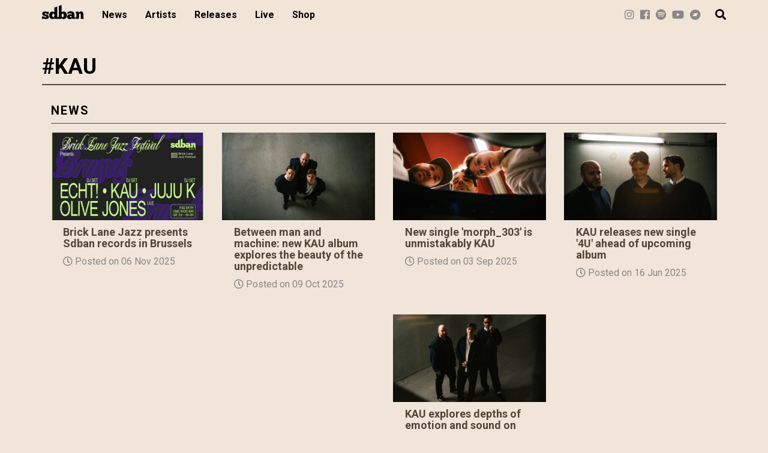

--- FILE ---
content_type: text/html; charset=utf-8
request_url: https://www.sdbanrecords.com/tags/kau
body_size: 5364
content:
<!DOCTYPE html>
<html lang="en" dir="ltr" prefix="content: http://purl.org/rss/1.0/modules/content/ dc: http://purl.org/dc/terms/ foaf: http://xmlns.com/foaf/0.1/ rdfs: http://www.w3.org/2000/01/rdf-schema# sioc: http://rdfs.org/sioc/ns# sioct: http://rdfs.org/sioc/types# skos: http://www.w3.org/2004/02/skos/core# xsd: http://www.w3.org/2001/XMLSchema#">
<head>
  <link rel="profile" href="http://www.w3.org/1999/xhtml/vocab" />
  <meta name="viewport" content="width=device-width, minimum-scale=1.0, maximum-scale=1.0, user-scalable=no">
  <meta http-equiv="Content-Type" content="text/html; charset=utf-8" />
<link rel="shortcut icon" href="https://www.sdbanrecords.com/sites/default/files/favicon.ico" type="image/vnd.microsoft.icon" />
<script type="application/ld+json">{
    "@context": "https://schema.org",
    "@graph": [
        {
            "@type": "LocalBusiness",
            "additionalType": "Organization",
            "@id": "http://www.eskimorecordings.be",
            "name": "Eskimo Recordings",
            "address": {
                "@type": "PostalAddress",
                "streetAddress": "Dendermondsesteenweg 140/A",
                "postalCode": "9000",
                "addressCountry": "Belgium"
            },
            "geo": {
                "@type": "GeoCoordinates",
                "latitude": "51.0534426",
                "longitude": "3.7439052"
            },
            "telephone": "09 218 94 44",
            "url": "http://www.eskimorecordings.be",
            "image": {
                "@type": "ImageObject",
                "representativeOfPage": "True"
            },
            "logo": {
                "@type": "ImageObject",
                "url": "https://www.sdbanrecords.com/sites/all/themes/eskimo/img/logo-sq.jpg",
                "width": "460",
                "height": "460"
            }
        }
    ]
}</script>
<meta name="description" content="Find all news, releases and info about #KAU here." />
<meta name="generator" content="Drupal 7 (https://www.drupal.org)" />
<link rel="canonical" href="https://www.sdbanrecords.com/tags/kau" />
<link rel="shortlink" href="https://www.sdbanrecords.com/taxonomy/term/97" />
<meta property="og:site_name" content="SDBAN Records" />
<meta property="og:type" content="article" />
<meta property="og:url" content="https://www.sdbanrecords.com/tags/kau" />
<meta property="og:title" content="#KAU" />
  <title>#KAU | SDBAN Records</title>
  <link type="text/css" rel="stylesheet" href="https://www.sdbanrecords.com/sites/default/files/css/css_lQaZfjVpwP_oGNqdtWCSpJT1EMqXdMiU84ekLLxQnc4.css" media="all" />
<link type="text/css" rel="stylesheet" href="https://www.sdbanrecords.com/sites/default/files/css/css_JPobExmHoM2UPKYc0PlYX1vt50leELzRYvBNRdS4pns.css" media="all" />
<link type="text/css" rel="stylesheet" href="https://www.sdbanrecords.com/sites/default/files/css/css_YmuMqUm--85MDg6GF8xFt60xnxOSYeKArfr5yk0-sVc.css" media="all" />
<link type="text/css" rel="stylesheet" href="https://www.sdbanrecords.com/sites/default/files/css/css_PGbJgHCUCBf4dg7K9Kt8aAwsApndP4GZ9RuToPy3-Fk.css" media="all" />
<link type="text/css" rel="stylesheet" href="//cdn.jsdelivr.net/bootstrap/3.3.7/css/bootstrap.min.css" media="all" />
<link type="text/css" rel="stylesheet" href="https://www.sdbanrecords.com/sites/default/files/css/css_i6GmHIbR1ZQL6Y5rQlC7A35CO-_DylZXF4N3LKGrztM.css" media="all" />
  <link rel="stylesheet" href="https://use.fontawesome.com/releases/v5.6.3/css/all.css" integrity="sha384-UHRtZLI+pbxtHCWp1t77Bi1L4ZtiqrqD80Kn4Z8NTSRyMA2Fd33n5dQ8lWUE00s/" crossorigin="anonymous">


<!-- Global site tag (gtag.js) - Google Analytics -->
<script async src="https://www.googletagmanager.com/gtag/js?id=UA-139938576-1"></script>
<script>
  window.dataLayer = window.dataLayer || [];
  function gtag(){dataLayer.push(arguments);}
  gtag('js', new Date());

  gtag('config', 'UA-139938576-1');
</script>
  <script src="https://www.sdbanrecords.com/sites/default/files/js/js_6UR8aB1w5-y_vdUUdWDWlX2QhWu_qIXlEGEV48YgV-c.js"></script>
<script src="https://www.sdbanrecords.com/sites/default/files/js/js_ieRpkqN98gdYry-ADH5Y5qf7hsa4kiLUXyQxcbETEmk.js"></script>
<script src="//cdn.jsdelivr.net/bootstrap/3.3.7/js/bootstrap.min.js"></script>
<script src="https://www.sdbanrecords.com/sites/default/files/js/js_gHk2gWJ_Qw_jU2qRiUmSl7d8oly1Cx7lQFrqcp3RXcI.js"></script>
<script src="https://www.sdbanrecords.com/sites/default/files/js/js_7dOqV_qFlGALwdimUf2glFbXbmsfbLQZnPUIJxR-gPs.js"></script>
<script src="https://www.sdbanrecords.com/sites/default/files/js/js_WFNV1CsLHIG6IYcneGmsrzitQmR5fjSox_vk47kBkxI.js"></script>
<script src="https://www.sdbanrecords.com/sites/default/files/js/js_OLgr-593LYCzF1vZ05PpqLNjLgPEsdxeuLPiASPOib8.js"></script>
<script>jQuery.extend(Drupal.settings, {"basePath":"\/","pathPrefix":"","setHasJsCookie":0,"ajaxPageState":{"theme":"sdban","theme_token":"Ic9uCpBoSBdo-9RI4FbXrmKPZhujsriAejBXgMu2rUM","jquery_version":"2.1","jquery_version_token":"esCQPAJOF7vyjhxJBGMB6ZGWh4FBn2951fIlxWNyJdQ","js":{"sites\/all\/themes\/bootstrap\/js\/bootstrap.js":1,"sites\/all\/modules\/jquery_update\/replace\/jquery\/2.2\/jquery.min.js":1,"misc\/jquery-extend-3.4.0.js":1,"misc\/jquery-html-prefilter-3.5.0-backport.js":1,"misc\/jquery.once.js":1,"misc\/drupal.js":1,"sites\/all\/modules\/jquery_update\/js\/jquery_browser.js":1,"sites\/all\/modules\/jquery_update\/replace\/ui\/external\/jquery.cookie.js":1,"sites\/all\/modules\/jquery_update\/replace\/jquery.form\/4\/jquery.form.min.js":1,"sites\/all\/libraries\/magnific-popup\/dist\/jquery.magnific-popup.js":1,"sites\/all\/modules\/magnific_popup\/js\/behaviors.mfp-formatter.js":1,"misc\/ajax.js":1,"sites\/all\/modules\/jquery_update\/js\/jquery_update.js":1,"\/\/cdn.jsdelivr.net\/bootstrap\/3.3.7\/js\/bootstrap.min.js":1,"sites\/all\/modules\/entityreference\/js\/entityreference.js":1,"sites\/all\/modules\/floating_block\/floating_block.js":1,"sites\/all\/modules\/views_load_more\/views_load_more.js":1,"sites\/all\/modules\/views\/js\/base.js":1,"sites\/all\/themes\/bootstrap\/js\/misc\/_progress.js":1,"sites\/all\/modules\/views\/js\/ajax_view.js":1,"sites\/all\/themes\/sdban\/scripts\/scripts.js":1,"sites\/all\/themes\/sdban\/scripts\/sc-player.js":1,"sites\/all\/themes\/bootstrap\/js\/modules\/views\/js\/ajax_view.js":1,"sites\/all\/themes\/bootstrap\/js\/misc\/ajax.js":1},"css":{"modules\/system\/system.base.css":1,"sites\/all\/libraries\/magnific-popup\/dist\/magnific-popup.css":1,"sites\/all\/modules\/magnific_popup\/css\/mfp-formatter.css":1,"modules\/field\/theme\/field.css":1,"modules\/node\/node.css":1,"sites\/all\/modules\/views\/css\/views.css":1,"sites\/all\/modules\/ckeditor\/css\/ckeditor.css":1,"sites\/all\/modules\/ctools\/css\/ctools.css":1,"\/\/cdn.jsdelivr.net\/bootstrap\/3.3.7\/css\/bootstrap.min.css":1,"sites\/all\/themes\/bootstrap\/css\/3.3.7\/overrides.min.css":1,"sites\/all\/themes\/sdban\/css\/style.css":1}},"floating_block":{"settings":{".region-sidebar-left":{"padding-top":"50"}},"minWidth":"0"},"views":{"ajax_path":"\/views\/ajax","ajaxViews":{"views_dom_id:1bdecbdb229c905e43d79aebbdf03ca7":{"view_name":"search","view_display_id":"page_1","view_args":"97","view_path":"taxonomy\/term\/97","view_base_path":"taxonomy\/term\/%","view_dom_id":"1bdecbdb229c905e43d79aebbdf03ca7","pager_element":0}}},"urlIsAjaxTrusted":{"\/views\/ajax":true},"better_exposed_filters":{"views":{"search":{"displays":{"page_1":{"filters":[]}}}}},"magnific_popup_api":{"iframe_patterns":[]},"bootstrap":{"anchorsFix":"0","anchorsSmoothScrolling":"0","formHasError":1,"popoverEnabled":1,"popoverOptions":{"animation":1,"html":0,"placement":"right","selector":"","trigger":"click","triggerAutoclose":1,"title":"","content":"","delay":0,"container":"body"},"tooltipEnabled":1,"tooltipOptions":{"animation":1,"html":0,"placement":"auto left","selector":"","trigger":"hover focus","delay":0,"container":"body"}}});</script>
<link rel="stylesheet" href="https://use.fontawesome.com/releases/v5.7.1/css/all.css" integrity="sha384-fnmOCqbTlWIlj8LyTjo7mOUStjsKC4pOpQbqyi7RrhN7udi9RwhKkMHpvLbHG9Sr" crossorigin="anonymous">
<script src="https://cdnjs.cloudflare.com/ajax/libs/zepto/1.1.4/zepto.min.js"></script>
<script src="https://cdnjs.cloudflare.com/ajax/libs/moment.js/2.10.6/moment.min.js"></script>
<!-- MailerLite Universal -->
<script>
    (function(w,d,e,u,f,l,n){w[f]=w[f]||function(){(w[f].q=w[f].q||[])
    .push(arguments);},l=d.createElement(e),l.async=1,l.src=u,
    n=d.getElementsByTagName(e)[0],n.parentNode.insertBefore(l,n);})
    (window,document,'script','https://assets.mailerlite.com/js/universal.js','ml');
    ml('account', '951321');
</script>
<!-- End MailerLite Universal -->
</head>
<body class="navbar-is-fixed-top html not-front not-logged-in no-sidebars page-taxonomy page-taxonomy-term page-taxonomy-term- page-taxonomy-term-97" data-spy="scroll" data-target="#scrollspy">
  <div id="skip-link">
    <a href="#main-content" class="element-invisible element-focusable">Skip to main content</a>
  </div>
    <div class="preloader">
  <div class="ring-container">
<!--   <div class="ringring"></div>
    <div class="circle"></div> -->
    <p class="loading"><i class="fas fa-compact-disc"></i></p>
  </div>
</div>
<header id="navbar" role="banner" class="navbar navbar-fixed-top navbar-default unscrolled">
  <div class="container">
    <div class="navbar-header">
              <a class="logo navbar-btn pull-left" href="/" title="Home">
          <img src="https://www.sdbanrecords.com/sites/all/themes/sdban/logo.png" alt="Home" />
        </a>
      
      
              <button type="button" class="navbar-toggle" data-toggle="collapse" data-target="#navbar-collapse">
          <span class="sr-only">Toggle navigation</span>
          <span class="icon-bar"></span>
          <span class="icon-bar"></span>
          <span class="icon-bar"></span>
        </button>
          </div>

          <div class="navbar-collapse collapse" id="navbar-collapse">
        <nav role="navigation">
          
                <div class="region region-main-nav">
    <section id="block-block-7" class="block block-block clearfix">

      
  <ul class="menu nav navbar-nav">
	<li><a class="active-trail active" href="/news" title="">News</a></li>
	<li><a href="/artists" title="" >Artists</a></li>
	<li><a href="/releases" title="">Releases</a></li>
	<li><a href="/live">Live</a></li>
	<li><a href="https://sdbanrecords.bandcamp.com" title="" class="out" target="_blank">Shop</a></li>
</ul>
</section>
  </div>
              <!-- /#main_nav -->
                                                      <div class="region region-navigation">
    <section id="block-block-2" class="block block-block clearfix">

      
  <a href="/search" title="Search for artists, releases, genres,..." class="search-btn"><i class="fas fa-search"></i></a><div class="nav-social pull-right social-links"><a href="https://www.instagram.com/sdbanrecords/" target="_blank" class="social-a" data-toggle="tooltip" data-placement="bottom" title="Instagram"><i class="fab fa-instagram"></i></a><a href="https://www.facebook.com/sdbanrecords/" target="_blank" class="social-a" data-toggle="tooltip" data-placement="bottom" title="Facebook"><i class="fab fa-facebook"></i></a><a href="https://open.spotify.com/user/sdbanrecords" target="_blank" class="social-a" data-toggle="tooltip" data-placement="bottom" title="Spotify"><i class="fab fa-spotify"></i></a><a href="https://www.youtube.com/channel/UCqiShrnoYd90S5wjnJnzOAQ" target="_blank" class="social-a" data-toggle="tooltip" data-placement="bottom" title="YouTube"><i class="fab fa-youtube"></i></a><a href="https://sdbanrecords.bandcamp.com" target="_blank" class="social-a" data-toggle="tooltip" data-placement="bottom" title="Bandcamp"><i class="fab fa-bandcamp"></i></a></div>
</section>
  </div>
                  </nav>
      </div>
      </div>
</header>
<div class="main-container container">

  <header role="banner" id="page-header">
    
      </header> <!-- /#page-header -->

  <div class="row">

    
    <section class="col-sm-12">
                  <a id="main-content"></a>
                    <h1 class="page-header">#KAU</h1>
                                                                                        <div class="region region-content">
    <section id="block-system-main" class="block block-system clearfix">

      
  <div class="view view-search view-id-search view-display-id-page_1 view-dom-id-1bdecbdb229c905e43d79aebbdf03ca7">
        
  
  
      <div class="view-content">
      <div id="news" class="anchor">
    <h3 class="news">news</h3><!--this is the group name-->
  <div class="views-row views-row-1 views-row-odd views-row-first col-md-3 col-sm-4 col-xs-6 newss">
      
  <div class="views-field views-field-field-released">        <div class="field-content"></div>  </div>  
  <div class="views-field views-field-field-release">        <div class="field-content"></div>  </div>  
  <div class="views-field views-field-field-news-unique">        <div class="field-content"><div class="card">
<div class="news-image"><a href="/node/491"><img typeof="foaf:Image" class="img-responsive" src="https://www.sdbanrecords.com/sites/default/files/styles/700x400/public/field/image/Brick%20Lane%20%2B%20Sdban.png?itok=5mN2YyUe" width="700" height="400" alt="" /></a></div>
<div class="card-body">
  <h4><a href="/node/491">Brick Lane Jazz presents Sdban records in Brussels</a></h4>
  <span class="card-footer"><i class="far fa-clock"></i> Posted on 06 Nov 2025</span>
</div>
</div>
</div>  </div>  
  <div class="views-field views-field-field-artist-unique">        <div class="field-content"></div>  </div></div>
  <div class="views-row views-row-2 views-row-even col-md-3 col-sm-4 col-xs-6 newss">
      
  <div class="views-field views-field-field-released">        <div class="field-content"></div>  </div>  
  <div class="views-field views-field-field-release">        <div class="field-content">Unknown Waveforms</div>  </div>  
  <div class="views-field views-field-field-news-unique">        <div class="field-content"><div class="card">
<div class="news-image"><a href="/node/490"><img typeof="foaf:Image" class="img-responsive" src="https://www.sdbanrecords.com/sites/default/files/styles/700x400/public/field/image/ichbing_KAU-39.jpg?itok=HNrEdN53" width="700" height="400" alt="" /></a></div>
<div class="card-body">
  <h4><a href="/node/490">Between man and machine: new KAU album explores the beauty of the unpredictable</a></h4>
  <span class="card-footer"><i class="far fa-clock"></i> Posted on 09 Oct 2025</span>
</div>
</div>
</div>  </div>  
  <div class="views-field views-field-field-artist-unique">        <div class="field-content"></div>  </div></div>
  <div class="views-row views-row-3 views-row-odd col-md-3 col-sm-4 col-xs-6 newss">
      
  <div class="views-field views-field-field-released">        <div class="field-content"></div>  </div>  
  <div class="views-field views-field-field-release">        <div class="field-content">Unknown Waveforms</div>  </div>  
  <div class="views-field views-field-field-news-unique">        <div class="field-content"><div class="card">
<div class="news-image"><a href="/node/483"><img typeof="foaf:Image" class="img-responsive" src="https://www.sdbanrecords.com/sites/default/files/styles/700x400/public/field/image/ichbing_KAU-115.jpg?itok=4TWochoK" width="700" height="400" alt="" /></a></div>
<div class="card-body">
  <h4><a href="/node/483">New single &#039;morph_303&#039; is unmistakably KAU</a></h4>
  <span class="card-footer"><i class="far fa-clock"></i> Posted on 03 Sep 2025</span>
</div>
</div>
</div>  </div>  
  <div class="views-field views-field-field-artist-unique">        <div class="field-content"></div>  </div></div>
  <div class="views-row views-row-4 views-row-even col-md-3 col-sm-4 col-xs-6 newss">
      
  <div class="views-field views-field-field-released">        <div class="field-content"></div>  </div>  
  <div class="views-field views-field-field-release">        <div class="field-content">Unknown Waveforms</div>  </div>  
  <div class="views-field views-field-field-news-unique">        <div class="field-content"><div class="card">
<div class="news-image"><a href="/node/476"><img typeof="foaf:Image" class="img-responsive" src="https://www.sdbanrecords.com/sites/default/files/styles/700x400/public/field/image/ichbing_KAU-7.jpg?itok=XSUQ2XL3" width="700" height="400" alt="" /></a></div>
<div class="card-body">
  <h4><a href="/node/476">KAU releases new single &#039;4U&#039; ahead of upcoming album</a></h4>
  <span class="card-footer"><i class="far fa-clock"></i> Posted on 16 Jun 2025</span>
</div>
</div>
</div>  </div>  
  <div class="views-field views-field-field-artist-unique">        <div class="field-content"></div>  </div></div>
  <div class="views-row views-row-5 views-row-odd views-row-last col-md-3 col-sm-4 col-xs-6 newss">
      
  <div class="views-field views-field-field-released">        <div class="field-content"></div>  </div>  
  <div class="views-field views-field-field-release">        <div class="field-content"></div>  </div>  
  <div class="views-field views-field-field-news-unique">        <div class="field-content"><div class="card">
<div class="news-image"><a href="/node/471"><img typeof="foaf:Image" class="img-responsive" src="https://www.sdbanrecords.com/sites/default/files/styles/700x400/public/field/image/KAU.png?itok=LQ4fQs7u" width="700" height="400" alt="KAU" /></a></div>
<div class="card-body">
  <h4><a href="/node/471"> KAU explores depths of emotion and sound on compelling new single ‘dive_deep’</a></h4>
  <span class="card-footer"><i class="far fa-clock"></i> Posted on 21 May 2025</span>
</div>
</div>
</div>  </div>  
  <div class="views-field views-field-field-artist-unique">        <div class="field-content"></div>  </div></div>
</div><!--end your div-->
    </div>
  
      <ul class="pager pager-load-more"><li class="pager-next"><a href="/tags/kau?page=1">Load more</a></li>
</ul>  
  
  
  
  
</div>
</section>
  </div>
    </section>

    
  </div>
</div>

  <footer class="footer">
    <div class="container">
        <div class="region region-footer">
    <section id="block-block-1" class="block block-block clearfix">

      
  <div class="pull-right"><a class="ml-onclick-form" href="javascript:void(0)" onclick="ml('show', 'G5RZbo', true)">Newsletter</a> <a href="/about">About us</a> <a href="/contact">Contact</a></div>
<div class="footer-info pull-left"><a class="news-logo out" href="http://www.newsnv.be/" target="_blank"><img src="/sites/all/themes/sdban/img/news-logo.jpg"/></a> © SDBAN is a N.E.W.S. NV label.</div>
</section>
  </div>
    </div>
  </footer>
  <script src="https://www.sdbanrecords.com/sites/default/files/js/js_MRdvkC2u4oGsp5wVxBG1pGV5NrCPW3mssHxIn6G9tGE.js"></script>
</body>
</html>


--- FILE ---
content_type: text/css
request_url: https://www.sdbanrecords.com/sites/default/files/css/css_i6GmHIbR1ZQL6Y5rQlC7A35CO-_DylZXF4N3LKGrztM.css
body_size: 11165
content:
@import url('https://fonts.googleapis.com/css?family=Roboto:400,400i,700,700i,900,900i');.form-actions,fieldset .panel-body{clear:both}a .glyphicon-spin,fieldset .panel-heading a.panel-title:hover{text-decoration:none}.tabs-left>.nav-tabs>li:focus,.tabs-left>.nav-tabs>li>a:focus,.tabs-right>.nav-tabs>li:focus,.tabs-right>.nav-tabs>li>a:focus{outline:0}html.overlay-open .navbar-fixed-top{z-index:400}html.js fieldset.collapsed{border-left-width:1px;border-right-width:1px;height:auto}html.js input.form-autocomplete{background-image:none}html.js .autocomplete-throbber{background-position:100% 2px;background-repeat:no-repeat;display:inline-block;height:15px;margin:2px 0 0 2px;width:15px}html.js .autocomplete-throbber.throbbing{background-position:100% -18px}body{position:relative}body.admin-expanded.admin-vertical.admin-nw .navbar,body.admin-expanded.admin-vertical.admin-sw .navbar{margin-left:260px}body.navbar-is-fixed-top{padding-top:64px}body.navbar-is-fixed-bottom{padding-bottom:64px!important}body.toolbar{padding-top:30px!important}body.toolbar .navbar-fixed-top{top:30px}body.toolbar.navbar-is-fixed-top{padding-top:94px!important}body.toolbar-drawer{padding-top:64px!important}body.toolbar-drawer .navbar-fixed-top{top:64px}body.toolbar-drawer.navbar-is-fixed-top{padding-top:128px!important}body.admin-menu .navbar-fixed-top{top:29px}body.admin-menu.navbar-is-fixed-top{padding-top:93px}body div#admin-toolbar{z-index:1600}body #admin-menu,body #admin-toolbar,body #toolbar{-webkit-box-shadow:none;box-shadow:none}body #admin-menu{margin:0;padding:0;position:fixed;z-index:1600}body #admin-menu .dropdown li{line-height:normal}@media screen and (min-width:768px){.navbar.container{max-width:720px}}@media screen and (min-width:992px){.navbar.container{max-width:940px}}@media screen and (min-width:1200px){.navbar.container{max-width:1140px}}.navbar.container,.navbar.container-fluid{margin-top:20px}.navbar.container-fluid>.container-fluid,.navbar.container>.container{margin:0;padding:0;width:auto}#overlay-container,.overlay-element,.overlay-modal-background{z-index:1500}#toolbar{z-index:1600}.modal{z-index:1620}.modal-dialog{z-index:1630}.ctools-modal-dialog .modal-body{width:100%!important;overflow:auto}.book-toc>.dropdown-menu,.region-help .block,div.image-widget-data{overflow:hidden}.modal-backdrop{z-index:1610}.footer{margin-top:45px;padding-top:35px;padding-bottom:36px;border-top:1px solid #E5E5E5}.element-invisible{margin:0;padding:0;width:1px}.navbar .logo{margin-right:-15px;padding-left:15px;padding-right:15px}ul.secondary{float:left}@media screen and (min-width:768px){.navbar .logo{margin-right:0;padding-left:0}ul.secondary{float:right}}.page-header,.region-sidebar-first .block:first-child h2.block-title,.region-sidebar-second .block:first-child h2.block-title{margin-top:0}p:last-child{margin-bottom:0}.region-help>.glyphicon{font-size:18px;float:left;margin:-.05em .5em 0 0}form#search-block-form{margin:0}.navbar #block-search-form{float:none;margin:5px 0 5px 5px}@media screen and (min-width:992px){.navbar #block-search-form{float:right}}.navbar #block-search-form .input-group-btn{width:auto}ul.action-links{margin:12px 0;padding:0}ul.action-links li{display:inline;margin:0;padding:0 6px 0 0}.form-type-password-confirm label,.panel-heading{display:block}ul.action-links .glyphicon{padding-right:.5em}.uneditable-input,input,select,textarea{max-width:100%;width:auto}.filter-wrapper .form-type-select .filter-list,.managed-files.table td:first-child{width:100%}input.error{color:#a94442;border-color:#ebccd1}fieldset legend.panel-heading{float:left;line-height:1em;margin:0}fieldset .panel-heading a.panel-title{color:inherit;display:block;margin:-10px -15px;padding:10px 15px}.form-group:last-child,.panel:last-child{margin-bottom:0}.form-horizontal .form-group{margin-left:0;margin-right:0}div.image-widget-data{float:none}table.sticky-header{z-index:1}.resizable-textarea textarea{border-radius:4px 4px 0 0}.ajax-progress-bar,.filter-wrapper{border-radius:0 0 4px 4px}.text-format-wrapper{margin-bottom:15px}.text-format-wrapper .filter-wrapper,.text-format-wrapper>.form-type-textarea{margin-bottom:0}.filter-wrapper .panel-body{padding:7px}.filter-wrapper .form-type-select{min-width:30%}.filter-help{margin-top:5px;text-align:center}@media screen and (min-width:768px){.filter-help{float:right}}.filter-help .glyphicon{margin:0 5px 0 0;vertical-align:text-top}.checkbox:first-child,.radio:first-child{margin-top:0}.checkbox:last-child,.radio:last-child{margin-bottom:0}.control-group .help-inline,.help-block{color:#777;font-size:12px;margin:5px 0 10px;padding:0}a.tabledrag-handle .handle{height:auto;width:auto}.error{color:#a94442}div.error,table tr.error{background-color:#f2dede;color:#a94442}.form-group.error,.form-group.has-error{background:0 0}.form-group.error .control-label,.form-group.error label,.form-group.has-error .control-label,.form-group.has-error label{color:#a94442;font-weight:600}.form-group.error .uneditable-input,.form-group.error input,.form-group.error select,.form-group.error textarea,.form-group.has-error .uneditable-input,.form-group.has-error input,.form-group.has-error select,.form-group.has-error textarea{color:#555}.form-group.error .help-block,.form-group.error .help-inline,.form-group.has-error .help-block,.form-group.has-error .help-inline,.submitted{color:#777}.nav-tabs{margin-bottom:10px}ul li.collapsed,ul li.expanded,ul li.leaf{list-style:none}.tabs--secondary{margin:0 0 10px}.submitted{margin-bottom:1em;font-style:italic;font-weight:400}.alert a,.book-toc>.dropdown-menu>li:nth-child(1)>a{font-weight:700}.form-type-password-confirm{position:relative}.form-type-password-confirm label .label{float:right}.form-type-password-confirm .password-help{padding-left:2em}@media (min-width:768px){.form-type-password-confirm .password-help{border-left:1px solid #ddd;left:50%;margin-left:15px;position:absolute}}@media (min-width:992px){.form-type-password-confirm .password-help{left:33.33333333%}}.form-type-password-confirm .progress{background:0 0;border-radius:0 0 5px 5px;-webkit-box-shadow:none;box-shadow:none;height:4px;margin:-5px 0 0}.form-type-password-confirm .form-type-password{clear:left}.form-type-password-confirm .form-control-feedback{right:15px}.form-type-password-confirm .help-block{clear:both}ul.pagination li>a.progress-disabled{float:left}.form-autocomplete .glyphicon{color:#777;font-size:120%}.form-autocomplete .glyphicon.glyphicon-spin{color:#337ab7}.form-autocomplete .input-group-addon{background-color:#fff}.form-autocomplete .dropdown a{white-space:normal}.ajax-progress-bar{border:1px solid #ccc;margin:-1px 0 0;padding:6px 12px;width:100%}.ajax-progress-bar .progress{height:8px;margin:0}.ajax-progress-bar .message,.ajax-progress-bar .percentage{color:#777;font-size:12px;line-height:1em;margin:5px 0 0;padding:0}.glyphicon-spin{display:inline-block;-o-animation:spin 1s infinite linear;-webkit-animation:spin 1s infinite linear;animation:spin 1s infinite linear}a .glyphicon-spin{display:inline-block}@-webkit-keyframes spin{0%{-webkit-transform:rotate(0)}100%{-webkit-transform:rotate(359deg)}}@-o-keyframes spin{0%{-o-transform:rotate(0)}100%{-o-transform:rotate(359deg)}}@keyframes spin{0%{-webkit-transform:rotate(0);-o-transform:rotate(0);transform:rotate(0)}100%{-webkit-transform:rotate(359deg);-o-transform:rotate(359deg);transform:rotate(359deg)}}.tabbable{margin-bottom:20px}.tabs-below>.nav-tabs,.tabs-left>.nav-tabs,.tabs-right>.nav-tabs{border-bottom:0}.tabs-below>.nav-tabs .summary,.tabs-left>.nav-tabs .summary,.tabs-right>.nav-tabs .summary{color:#777;font-size:12px}.tab-pane>.panel-heading{display:none}.tab-content>.active{display:block}.tabs-below>.nav-tabs{border-top:1px solid #ddd}.tabs-below>.nav-tabs>li{margin-top:-1px;margin-bottom:0}.tabs-below>.nav-tabs>li>a{border-radius:0 0 4px 4px}.tabs-below>.nav-tabs>li>a:focus,.tabs-below>.nav-tabs>li>a:hover{border-top-color:#ddd;border-bottom-color:transparent}.tabs-below>.nav-tabs>.active>a,.tabs-below>.nav-tabs>.active>a:focus,.tabs-below>.nav-tabs>.active>a:hover{border-color:transparent #ddd #ddd}.tabs-left>.nav-tabs,.tabs-right>.nav-tabs{padding-bottom:20px;width:220px}.tabs-left>.nav-tabs>li,.tabs-right>.nav-tabs>li{float:none}.tabs-left>.nav-tabs>li>a,.tabs-right>.nav-tabs>li>a{margin-right:0;margin-bottom:3px}.tabs-left>.tab-content,.tabs-right>.tab-content{border-radius:0 4px 4px;-webkit-box-shadow:0 1px 1px rgba(0,0,0,.05);box-shadow:0 1px 1px rgba(0,0,0,.05);border:1px solid #ddd;overflow:hidden;padding:10px 15px}.tabs-left>.nav-tabs{float:left;margin-right:-1px}.tabs-left>.nav-tabs>li>a{border-radius:4px 0 0 4px}.tabs-left>.nav-tabs>li>a:focus,.tabs-left>.nav-tabs>li>a:hover{border-color:#eee #ddd #eee #eee}.tabs-left>.nav-tabs>.active>a,.tabs-left>.nav-tabs>.active>a:focus,.tabs-left>.nav-tabs>.active>a:hover{border-color:#ddd transparent #ddd #ddd;-webkit-box-shadow:-1px 1px 1px rgba(0,0,0,.05);box-shadow:-1px 1px 1px rgba(0,0,0,.05)}.tabs-right>.nav-tabs{float:right;margin-left:-1px}.tabs-right>.nav-tabs>li>a{border-radius:0 4px 4px 0}.tabs-right>.nav-tabs>li>a:focus,.tabs-right>.nav-tabs>li>a:hover{border-color:#eee #eee #eee #ddd;-webkit-box-shadow:1px 1px 1px rgba(0,0,0,.05);box-shadow:1px 1px 1px rgba(0,0,0,.05)}.tabs-right>.nav-tabs>.active>a,.tabs-right>.nav-tabs>.active>a:focus,.tabs-right>.nav-tabs>.active>a:hover{border-color:#ddd #ddd #ddd transparent}td.checkbox,td.radio,th.checkbox,th.radio{display:table-cell}.views-display-settings .label{font-size:100%;color:#666}.views-display-settings .footer{padding:0;margin:4px 0 0}.views-exposed-form .views-exposed-widget .btn{margin-top:1.8em}table .checkbox input[type=checkbox],table .radio input[type=radio]{max-width:inherit}.form-horizontal .form-group label{position:relative;min-height:1px;margin-top:0;margin-bottom:0;padding-top:7px;padding-left:15px;padding-right:15px;text-align:right}@media (min-width:768px){.form-horizontal .form-group label{float:left;width:16.66666667%}body.navbar-is-fixed-top.navbar-administration.navbar-vertical.navbar-tray-open .navbar-fixed-top{left:240px;left:24rem}}.alert-success a,.alert-success a:focus,.alert-success a:hover{color:#2b542c}.alert-info a,.alert-info a:focus,.alert-info a:hover{color:#245269}.alert-warning a,.alert-warning a:focus,.alert-warning a:hover{color:#66512c}.alert-danger a,.alert-danger a:focus,.alert-danger a:hover{color:#843534}div.image-style-new,div.image-style-new div{display:block}div.image-style-new div.input-group{display:table}.table-striped>tbody>tr:nth-child(odd)>td.module,.table>tbody>tr>td.module,td.module{background:#ddd;font-weight:700}.book-toc>.dropdown-menu>.dropdown-header{white-space:nowrap}.book-toc>.dropdown-menu .dropdown-menu{-webkit-box-shadow:none;box-shadow:none;border:0;display:block;font-size:12px;margin:0;padding:0;position:static;width:100%}.book-toc>.dropdown-menu .dropdown-menu>li{padding-left:20px}.book-toc>.dropdown-menu .dropdown-menu>li>a{margin-left:-40px;padding-left:60px}#features-filter .form-item.form-type-checkbox{padding-left:20px}fieldset.features-export-component{font-size:12px}fieldset.features-export-component,html.js #features-export-form fieldset.features-export-component{margin:0 0 10px}fieldset.features-export-component .panel-heading{padding:5px 10px}fieldset.features-export-component .panel-heading a.panel-title{font-size:12px;font-weight:500;margin:-5px -10px;padding:5px 10px}fieldset.features-export-component .panel-body{padding:0 10px}div.features-export-list{margin:-11px 0 10px;padding:0 10px}div.features-export-list .form-type-checkbox,fieldset.features-export-component .component-select .form-type-checkbox{line-height:1em;margin:5px 5px 5px 0!important;min-height:0;padding:3px 3px 3px 25px!important}div.features-export-list .form-type-checkbox input[type=checkbox],fieldset.features-export-component .component-select .form-type-checkbox input[type=checkbox]{margin-top:0}body.navbar-is-fixed-top.navbar-administration.navbar-horizontal.navbar-tray-open .navbar-fixed-top{top:79px}body.navbar-is-fixed-top.navbar-administration .navbar-fixed-top{top:39px}.navbar-administration #navbar-administration.navbar-oriented .navbar-bar{z-index:1032}.navbar-administration #navbar-administration .navbar-tray{z-index:1031}body.navbar-is-fixed-top.navbar-administration{padding-top:103px!important}body.navbar-is-fixed-top.navbar-administration.navbar-horizontal.navbar-tray-open{padding-top:143px!important}body.navbar-tray-open.navbar-vertical.navbar-fixed{margin-left:24rem}#navbar-administration.navbar-oriented .navbar-tray-vertical{width:24rem}a .glyphicon.icon-before,a.icon-before .glyphicon{margin-right:.25em}a .glyphicon.icon-after,a.icon-after .glyphicon{margin-left:.25em}.btn .glyphicon.icon-before,.btn.icon-before .glyphicon{margin-left:-.25em;margin-right:.25em}.btn .glyphicon.icon-after,.btn.icon-after .glyphicon{margin-left:.25em;margin-right:-.25em}
.form-type-select::after@media only screen and (max-width:767px){a,a:hover,a:focus,.navbar-default .navbar-nav > li > a:hover,.navbar-default .navbar-nav > .active > a,.navbar-default .navbar-nav > .active > a:hover,.navbar-default .navbar-nav > .active > a:focus,.navbar-default .navbar-nav > li > a:focus,.navbar-default .navbar-nav > li > a:hover{text-decoration:none !important;transition:none !important;opacity:1 !important;border-color:transparent !important;}}.container-fluid{max-width:1300px;}.front-header.art-slide.hide_title h1{display:none !important;}body{font-family:'Roboto',sans-serif;background:#f1e5d9;color:#695C4F;font-size:16px;}a{color:#514538;text-decoration:none;}a:hover{text-decoration:underline;color:black;text-decoration:none;}hr{border-top:1px solid #B9AEA2;}h1.page-header{color:black;border-color:#514538;border-width:2px;}h1,.h1{font-size:36px;}h2,.h2{font-size:24px;}h3,.h3{font-size:20px;}h1,h2,h3,h4,h5,h6,.h1,.h2,.h3,.h4,.h5,.h6{color:black;font-weight:bold !important;}.main-container{min-height:100vh;}.node-type-page .breadcrumb,.page-releases .breadcrumb,.page-news .breadcrumb,.page-artists .breadcrumb,.page-search .breadcrumb,.page-taxonomy .breadcrumb{display:none;}.nav-tabs{border-bottom:1px solid #494949;}.nav-tabs > li.active > a,.nav-tabs > li.active > a:hover,.nav-tabs > li.active > a:focus{color:#fff;background-color:#494949;border:1px solid #494949;}.nav-tabs > li > a:hover{border-color:#252525;}.nav > li > a:hover,.nav > li > a:focus{background:#252525;}.breadcrumb{padding:8px 0;margin-bottom:20px;list-style:none;background-color:transparent;border-bottom:2px solid #494949;border-radius:0;}body.navbar-is-fixed-top{padding-top:92px;}#navbar.navbar-default{background:rgba(241,229,217,0.975);border-bottom:none;}#navbar.navbar-default.unscrolled{transition:all 0.3s linear;}#navbar.navbar-default a{color:black;position:relative;z-index:1;}a.logo{opacity:1 !important;}.navbar .logo{margin-top:4px;}#navbar.navbar-default .nav a{font-weight:bold;}.region-main-nav .block{float:left;position:unset;}.navbar-brand{font-size:16px;font-family:"Permanent Marker";}a.name{font-size:0px !important;padding:15px 0;opacity:0;transition:all 0.3s linear;}.unscrolled a.name,a.name.show{font-size:16px !important;padding:15px;opacity:1;}.front #navbar.unscrolled .navbar-header{float:none !important;display:block;text-align:center;}.front #navbar.unscrolled .navbar-header .logo{display:block;}@media only screen and (max-width:767px){.navbar-default .navbar-nav > .active > a,.navbar-default .navbar-nav > .active > a:hover,.navbar-default .navbar-nav > .active > a:focus{background:white !important;color:black !important;}.region-main-nav .block{float:none;text-align:center;}.navbar-nav{width:auto !important;}#navbar .navbar-header .logo{display:block;position:absolute;width:100%;text-align:center;}.front .navbar-nav{position:relative !important}.region-footer .pull-right a{display:block;}.region-footer .pull-right{float:none !important;}}@keyframes In{0%{transform:translate(10px,50px) scale(0.5);opacity:0;}100%{transform:translate(0,0) scale(1);opacity:1;}}@-webkit-keyframes In{0%{-webkit-transform:translate(10px,50px) scale(0.5);opacity:0;}100%{-webkit-transform:translate(0,0) scale(1);opacity:1;}}@-moz-keyframes In{0%{-moz-transform:translate(10px,50px) scale(0.5);opacity:0;}100%{-moz-transform:translate(0,0) scale(1);opacity:1;}}@-o-keyframes In{0%{-o-transform:translate(10px,50px) scale(0.5);opacity:0;}100%{-o-transform:translate(0,0) scale(1);opacity:1;}}@media only screen and (max-width:767px){.navbar-collapse li{display:block !important;font-size:3rem;margin:15px 10px;transform:translate(10px,50px)scale(0.5);opacity:0;animation-name:In;animation-iteration-count:1;-webkit-animation-name:In;-webkit-animation-iteration-count:1;-moz-animation-name:In;-moz-animation-iteration-count:1;-o-animation-name:In;-o-animation-iteration-count:1;}.navbar-collapse.collapse.in li{transform:translate(0,0) scale(1);opacity:1;}.navbar-collapse.collapse.in li:nth-child(1){animation-duration:0.14s;-webkit-animation-duration:0.14s;-moz-animation-duration:0.14s;-o-animation-duration:0.14s;}.navbar-collapse.collapse.in li:nth-child(2){animation-duration:0.26s;-webkit-animation-duration:0.26s;-moz-animation-duration:0.26s;-o-animation-duration:0.26s;}.navbar-collapse.collapse.in li:nth-child(3){animation-duration:0.3s;-webkit-animation-duration:0.3s;-moz-animation-duration:0.3s;-o-animation-duration:0.3s;}.navbar-collapse.collapse.in li:nth-child(4){animation-duration:0.34s;-webkit-animation-duration:0.34s;-moz-animation-duration:0.34s;-o-animation-duration:0.34s;}.navbar-collapse.collapse.in li:nth-child(5){animation-duration:0.37s;-webkit-animation-duration:0.37s;-moz-animation-duration:0.37s;-o-animation-duration:0.37s;}}@media only screen and (min-width:767px){.front #navbar.unscrolled .navbar-header{max-width:330px;margin:25px auto 0;}.front #navbar.unscrolled .navbar-header .name,.front #navbar.unscrolled .navbar-header .logo img{display:none;}.navbar-nav{float:left;margin:0;display:table;text-align:center;}.navbar-nav > li{float:none;display:inline-block;}.front #navbar.unscrolled .navbar-header .logo{display:block;margin:0 auto;height:115px;float:none !important;background:url(/sites/all/themes/sdban/logo-full.png) center;background-size:cover;width:300px;}.front #navbar.unscrolled .region-navigation{position:absolute;top:0;right:15px;}#navbar .container{position:relative;}.page-releases .row > .col-sm-12,.page-artists .row > .col-sm-12,.page-news .row > .col-sm-12,.front .main-container{padding:0;}#navbar .container
  .front aside.col-sm-3{padding:67px 30px 0 0;}}#navbar a.logo img{margin:4px 0;height:24px;}#navbar-collapse.collapse.in{min-height:calc(100vh - 52px);max-height:100vh;border-color:transparent !important;}#navbar-collapse{transition:all 0.3s linear;min-height:0;max-height:0;border-color:transparent;}.front .unscrolled .navbar-nav{left:0;width:100%;position:absolute;}.front #navbar.unscrolled ul.nav.navbar-nav>li{float:none;display:inline-block;}.navbar-default .navbar-nav > li > a{transition:all 0.3s linear;border-bottom:2px solid transparent;}.navbar-default .navbar-nav > .active > a,.navbar-default .navbar-nav > .active > a:hover,.navbar-default .navbar-nav > .active > a:focus,.navbar-default .navbar-nav > li > a:focus,.navbar-default .navbar-nav > li > a:hover{background:transparent;border-color:black;opacity:1 !important;}.breadcrumb > .active{display:none;}.navbar-default .navbar-nav > li > a:hover{opacity:1;}#navbar.navbar-default .nav-social a{color:#888;font-size:18px;padding:0 5px;display:inline-block;line-height:50px;transition:all 0.3s linear;}#navbar.navbar-default .nav-social a:hover{color:#black;}.carousel-inner .row{background:#edc8ae;}.carousel-inner{height:475px;}.carousel-inner h3{color:#695C4F;}#navbar.navbar-default a.search-btn{font-size:18px;padding:0 0 0 20px;line-height:50px;float:right;}.region-navigation{float:right;}.rls-slide .rls-info{margin-top:15vh;}.rls-slide .sub{font-size:12px;line-height:20px;}.navbar-toggle{width:32px;height:32px;position:relative;margin:10px 20px;-webkit-transform:rotate(0deg);-moz-transform:rotate(0deg);-o-transform:rotate(0deg);transform:rotate(0deg);-webkit-transition:.5s ease-in-out;-moz-transition:.5s ease-in-out;-o-transition:.5s ease-in-out;transition:.5s ease-in-out;cursor:pointer;border:none;border-radius:0;z-index:2;}.navbar-toggle span{display:block;position:absolute;height:2px;width:100%;background:#2b2b2b;border-radius:9px;opacity:1;left:0;-webkit-transform:rotate(0deg);-moz-transform:rotate(0deg);-o-transform:rotate(0deg);transform:rotate(0deg);-webkit-transition:.25s ease-in-out;-moz-transition:.25s ease-in-out;-o-transition:.25s ease-in-out;transition:.25s ease-in-out;}.navbar-default .navbar-toggle:focus,.navbar-default .navbar-toggle:hover{background:none;}.navbar-toggle span:nth-child(2){top:10px;-webkit-transform-origin:left center;-moz-transform-origin:left center;-o-transform-origin:left center;transform-origin:left center;}.navbar-toggle span:nth-child(3){top:8px;-webkit-transform-origin:left center;-moz-transform-origin:left center;-o-transform-origin:left center;transform-origin:left center;}.navbar-toggle span:nth-child(4){top:16px;-webkit-transform-origin:left center;-moz-transform-origin:left center;-o-transform-origin:left center;transform-origin:left center;}.navbar-toggle.open span:nth-child(2){-webkit-transform:rotate(45deg);-moz-transform:rotate(45deg);-o-transform:rotate(45deg);transform:rotate(45deg);top:8px;left:0px;}.navbar-toggle.open span:nth-child(3){width:0%;opacity:0;}.navbar-toggle.open span:nth-child(4){-webkit-transform:rotate(-45deg);-moz-transform:rotate(-45deg);-o-transform:rotate(-45deg);transform:rotate(-45deg);top:20px;left:0px;}.navbar-toggle:focus,.navbar-toggle:hover{background-color:transparent;}.navbar-toggle{border-color:white;}.navbar-toggle span.icon-bar{background-color:black !important;}.navbar-toggle span.icon-bar:nth-child(3){display:none;}@media only screen and (min-width:767px){.col-md-2s{width:20%;margin-bottom:15px;}.col-md-2s .visual-card{min-height:325px;}}.leaderboard{max-width:1140px;overflow:hidden;margin:0 auto;}.front .view-release- .col-md-2.col-sm-2.col-xs-6.col-xxs-6.releases{padding:10px;}@media only screen and (max-width:400px){.col-xxs-12{float:left;width:100%;}.card-artist{min-height:175px;}.hover-buy{display:none;}.rls-artist{margin-top:0;}.visual-card:hover .alb-cover{padding:0 !important;}.visual-card{min-height:280px !important;}.front .front-header,.row.rls-slide{height:400px;max-height:400px;}}.featured-rls{overflow:hidden;}.featured-rls .visual-card{min-height:300px;}.artwork .hidden-xs img{max-width:350px;margin:50px 25px 100px;box-shadow:0px 4px 10px rgba(0,0,0,0.57);float:right;}#block-block-5 iframe{max-width:100%;width:100%;margin:25px 0;}.front .view-header{padding:0 15px;}.out-now{position:relative;overflow:hidden;padding:4rem 2rem;margin-bottom:15px;}.out-now .blur-bg{position:absolute;top:-10%;left:-10%;right:-10%;bottom:-10%;filter:blur(3em);background:black;}.out-now .blur-bg img{width:100%;position:absolute;top:-25vh;opacity:0.85;height:calc(100% + 25vh);min-height:120%;transform:scaleY(-1);}.out-now .artwork img{margin:0 auto;box-shadow:0 0px 14px rgba(0,0,0,0.2)}.front .front-header h1{max-width:100%;background:-moz-linear-gradient(top,rgba(0,0,0,0) 0%,rgba(0,0,0,0.4) 100%);background:-webkit-linear-gradient(top,rgba(0,0,0,0) 0%,rgba(0,0,0,0.4) 100%);background:linear-gradient(to bottom,rgba(0,0,0,0) 0%,rgba(0,0,0,0.4) 100%);filter:progid:DXImageTransform.Microsoft.gradient(startColorstr='#00000000',endColorstr='#66000000',GradientType=0);font-size:26px;}.front-header h1 a{color:white;font-weight:bold;max-width:500px;display:block;margin:0 auto;}.artist .front-header h1 a{margin:0 auto;}.front .front-header{background:#191919;}.front .front-header h1 span{display:block;font-size:13px;padding:0.75rem 0 !important;font-weight:bold;}.artist .front-header h1{text-align:center;padding-bottom:50px;}.artist .front-header .blur{-webkit-mask-image:radial-gradient(circle at 50% 50%,rgba(0,0,0,0) 20%,rgba(0,0,0,1) 90%);mask-image:radial-gradient(circle at 50% 50%,rgba(0,0,0,0) 20%,rgba(0,0,0,1) 90%);left:0;z-index:1;}.artist .front-header .blur img{margin-top:-100px;width:100%;}.front .artist .front-header h1 span::after{content:"";display:block;height:1px;background:white;max-width:50px;margin:20px auto 5px;}.artist .front-header .noblur img{margin:0 auto;-webkit-mask-image:-webkit-linear-gradient(left,rgba(0,0,0,0) 0,rgba(0,0,0,1) 50%,rgba(0,0,0,0) 100%);mask-image:linear-gradient(left,rgba(0,0,0,0) 0,rgba(0,0,0,1) 50%,rgba(0,0,0,0) 100%);}.artist .front-header .noblur{float:none;}.nopadding{padding-left:0 !important;padding-right:0 !important}.nopad-l{padding-left:0 !important;}.nopad-r{padding-right:0 !important}.rls-buy a.buy-link .btn{padding:15px 25px;font-weight:normal;border-width:1px;border-radius:30px;border-color:white;color:white;margin:25px auto;}.rls-buy a.buy-link .btn:hover{background:#fff;border-color:#fff;color:#000 !important;}@media only screen and (min-width:767px){.out-now .artwork img{max-width:320px;}body.front,body.admin-menu.front.navbar-is-fixed-top{padding-top:193px;}.newsletter{margin-top:65px;}.front aside.col-sm-3{padding-right:30px;}}span.out-now-tag{text-transform:uppercase;font-weight:bold;color:#efefef;margin-top:5rem;display:block;}.out-now .rls-buy .btn,.newsletter .btn{border-color:#EFEFEF;}.newsletter h3{color:white;margin-bottom:25px;}.out-now .rls-buy .btn:hover,.newsletter .btn:hover{border-color:white;background:white;color:black !important;}.out-now .rls-buy .btn a,.newsletter .btn a{color:#EFEFEF;}.out-now .rls-buy .btn:hover a,.newsletter .btn:hover a{color:black;}.out-now span.rls-buy::before{content:"";background:rgba(255,255,255,0.5);height:1px;width:50%;display:block;margin:3rem 0;}.btn .fas{font-size:0;transition:all 0.3s linear;line-height:0;}.btn:hover .fas{font-size:100%;margin-left:2rem;}.carousel-control .icon-prev:before{content:"\e079";font-family:'Glyphicons Halflings';color:white;}.carousel-control .icon-next:before{content:"\e080";font-family:'Glyphicons Halflings';color:white;}a.carousel-control.left{transform:translateX(-100%);transition:transform 0.15s ease-out;background-image:-webkit-linear-gradient(left,rgba(25,25,25,.5) 0%,rgba(25,25,25,.0001) 100%);background-image:-o-linear-gradient(left,rgba(25,25,25,.5) 0%,rgba(25,25,25,.0001) 100%);background-image:-webkit-gradient(linear,left top,right top,from(rgba(25,25,25,.5)),to(rgba(25,25,25,.0001)));background-image:linear-gradient(to right,rgba(25,25,25,.5) 0%,rgba(25,25,25,.0001) 100%);filter:progid:DXImageTransform.Microsoft.gradient(startColorstr='#80000000',endColorstr='#00000000',GradientType=1);}a.carousel-control.right{transform:translateX(100%);transition:transform 0.15s ease-out;background-image:-webkit-linear-gradient(left,rgba(25,25,25,.0001) 0%,rgba(25,25,25,.5) 100%);background-image:-o-linear-gradient(left,rgba(25,25,25,.0001) 0%,rgba(25,25,25,.5) 100%);background-image:-webkit-gradient(linear,left top,right top,from(rgba(25,25,25,.0001)),to(rgba(25,25,25,.5)));background-image:linear-gradient(to right,rgba(25,25,25,.0001) 0%,rgba(25,25,25,.5) 100%);filter:progid:DXImageTransform.Microsoft.gradient(startColorstr='#00000000',endColorstr='#80000000',GradientType=1);}.front-header.art-slide h1{margin:0 0 10% 0%;padding:15px;width:100%;background:transparent;text-shadow:0 0 5px rgba(0,0,0,0.4);text-align:center;}.front-header.art-slide h1 a{font-family:'Roboto',sans-serif;font-size:28px;font-weight:500;text-transform:uppercase;}ol.carousel-indicators li{opacity:0.5;border-width:5px;transition:all 0.3s linear;}.carousel-indicators li{background-color:#695C4F !important;border-color:#695C4F}ol.carousel-indicators li.active{opacity:1;width:16px;height:16px;margin:-2px 1px;}.rls-slide .hidden-lg img{width:50%;margin:15px 25% 0;box-shadow:0 0 15px rgba(0,0,0,0.25);}.form-item-field-release-type-tid .bef-select-as-links a::after{content:"s";}.form-item-edit-field-release-type-tid-all a{font-weight:bold;border:3px solid #514538;padding:5px 10px;}.form-item-edit-field-release-type-tid-all a.active{background:#514538;color:white;padding:5px 10px;}.form-item-field-release-type-tid .bef-select-as-links .form-item-edit-field-release-type-tid-all a::after{content:"";}a.carousel-control{opacity:0;transition:0.2s linear;}a.carousel-control:hover{opacity:1;}.slide:hover a.carousel-control.left,.slide:hover a.carousel-control.right{transform:translateX(0);}.out-now h1.rls-name,.out-now h2.rls-artist{color:white;}.out-now a:hover{text-decoration:none;}.front .view-header h2{font-weight:bold;}.front .news .card,.page-news .card{min-height:auto;margin:0 15px;border-radius:0;margin-bottom:25px;}.page-news h1.page-header{margin:20px 15px;}.news-image{padding:0;background:black;}.news span.card-footer{display:block;margin-top:10px;padding-top:10px;}a.views-more-link{font-weight:bold;margin:0 5px;}.front .view-header h3{font-weight:normal;font-size:28px;}.newsletter{padding:4rem 15px 4rem;background:black;text-align:center;color:white;}img.newsletter-logo{}@media only screen and (max-width:767px){.rls-slide .rls-info{margin-top:0;text-align:center}.rls-slide .rls-info a{font-size:75%;}.rls-slide .rls-info a .btn{padding:10px 15px;font-size:11px;}.rls-slide .rls-name{font-size:36px;line-height:30px;margin:0;}.carousel-inner{padding-bottom:50px;height:400px;}.front-header.art-slide h1{background:#191919;}}ul.events{margin:15px 0 0 0;padding:0;}.live-overview ul.events li{display:none;}.live-overview ul.events li:nth-child(1),.live-overview ul.events li:nth-child(2),.live-overview ul.events li:nth-child(3),.live-overview ul.events li:nth-child(4),.live-overview ul.events li:nth-child(5){display:list-item;}.page-live h1.page-header{margin:20px 0;}.page-live h1.page-header::after,#block-views-live-block-1 h2::after{display:inline-block;width:75px;height:25px;background:url(/sites/all/themes/sdban/img/songkick.png);background-size:cover;opacity:0.5;content:"";vertical-align:top;margin:0 0.75rem;filter:invert(1);}.views-field-field-songkick-id-1{margin:10px 0 25px;}.view-live h3{text-transform:uppercase;letter-spacing:2px;}ul.events li{list-style:none;border-bottom:1px solid #292929;position:relative;overflow:hidden;padding:10px;}.events a.event-title{color:black;margin:0;}.events .date span{text-transform:uppercase;padding:0 5px 0 0;font-weight:900;}@media only screen and (max-width:767px){.news span.card-text,.news-img-container.small .views-field-nothing{display:none;}.breadcrumb{white-space:nowrap;overflow:hidden;text-overflow:ellipsis;padding-right:10px;}}@media only screen and (min-width:768px){.node-type-news .views-field-field-image img{margin:0 auto;width:auto;}img.big{max-height:400px;}img.small{max-width:848px;}.node-type-news .views-field-field-image.resized img{max-height:850px;}.news-img-container.small .views-field-nothing{display:none;}.news-img-container.small .views-field-field-image img{cursor:default;}.node-type-news .views-field-field-image img{transition:all 0.3s linear;cursor:zoom-in;}.node-type-news .views-field-field-image.resized img{cursor:zoom-out;}.view-news .views-field-nothing{position:absolute;bottom:25px;right:15px;font-size:24px;color:#777;}.view-news .expand,.view-news .compress{opacity:0;transition:all 0.3s linear;}.view-news .toggled .expand,.view-news .compress{display:none}.view-news .toggled .compress{display:block;color:white;text-shadow:0 0 3px black;}.view-news:hover .expand,.view-news:hover .compress{opacity:1;}}.node-type-news span.alb-cover{max-width:100%;margin:0;}.views-field-body a,.field-name-body a{border-bottom:1px solid #666;transition:all 0.3s linear;text-decoration:none;color:inherit;}.views-field-body a:hover,.views-field-body a:focus,.field-name-body a:hover,.field-name-body a:focus{border-color:white;text-decoration:none;color:white;}.view-news .views-field-created{color:#888;margin:0 0 15px;}.node-type-news .views-field-field-image{margin-bottom:15px;background:#ddd;}.view-news .views-field-body{font-size:16px;line-height:24px;}.view-news .views-field-body iframe{width:100% !important;}.node-type-news h1.page-header{border:none;margin-bottom:0;font-size:32px;}.node-type-news .left-col{background:white;}.node-type-news .left-col .views-field-field-image{margin:0 -15px;}span.news-tag{font-weight:bold;color:black;margin-right:5px;border-right:1px solid black;padding-right:10px;}.disc-artist-img{background:black;margin-top:15px;}.disc-artist-img img{opacity:0.8;}span.disc-title{position:absolute;z-index:1;bottom:0;width:100%;padding:5%;color:white;text-transform:uppercase;letter-spacing:2px;}span.disc-title h2{margin:0;font-size:20px}span.disc-title h2 a{color:white;}.discover-artist{margin-bottom:15px;position:relative;}span.disc-title span{font-size:11px;}footer.footer{background:black;color:#888;border-top:none;}.footer-social a:hover{color:white;}.footer-social a{font-size:24px;color:#ccc;margin:5px 10px;line-height:24px;transition:color 0.3s linear;}.footer a{color:white;text-transform:uppercase;font-weight:normal;letter-spacing:2px;margin:0 10px;}.news-logo .btn,.news-logo .btn:hover,.news-logo .btn:focus{border-color:transparent !important;background-color:transparent !important;padding:0 !important;}.news-logo img{width:32px;}.news-logo ul.dropdown-menu{min-width:20px;}.page-search .main-container{min-height:80vh;}.page-search .card-body{padding:0;}input#edit-search{background:transparent;border:none;color:black;font-size:5rem;outline:none !important;line-height:5rem;height:auto;box-shadow:none;}#edit-type-1-wrapper{float:right;margin:15px 0;position:relative;transition:all 0.3s linear;opacity:0;}#edit-type-1-wrapper.show{opacity:1;}.form-item-type-1::after{content:"\e114";font-family:"Glyphicons Halflings";display:block;position:absolute;color:black;right:25px;top:25px;}#edit-type-1.form-control{box-shadow:none;border-radius:inherit !important;border:2px solid black;color:black !important;-webkit-appearance:none;-webkit-border-radius:0px;box-sizing:initial;background:none;float:right;font-weight:900;text-transform:uppercase;}@media only screen and (max-width:767px){.node-type-artist .col-xs-12{padding:0px;}.noblur{-webkit-mask-image:initial !important;}.blur{display:none;}a.buy-hover-link{display:none !important;}}@media only screen and (min-width:767px){.view-search .artists{width:16.66666667%;float:left;}.view-search .news{float:left;}.news .card .news-image{overflow:hidden;}.news .card:hover .news-image img{opacity:0.5;transform:scale(1.1);}.news .card .news-image img{transition:all 0.1s linear;}.news h3{font-weight:bold;}.front .releases a.buy-hover-link,.view-search .releases a.buy-hover-link,.linked-release a.buy-hover-link{padding-top:25%;text-align:right;align-items:flex-start;display:block;}.front .releases:hover a.buy-hover-link,.view-search .releases:hover a.buy-hover-link,.linked-release:hover a.buy-hover-link{opacity:1;padding-right:15%;}}.newss .views-field-field-release{display:none;}#artist h3::after,#release h3::after{content:"S";}.view-search .newss .card{min-height:275px;}.view-search .view-empty .empty{padding:25px 25px 50px 25px;background:#edc8ae;display:block;}.view-search .view-content h3{margin:0 15px 15px;width:100%;display:inline-block;border-bottom:1px solid #494949;padding:10px 0;text-transform:uppercase;letter-spacing:2px;}.view-search .view-header{overflow:hidden;position:relative;z-index:2;}.card-artist .artist-name{text-transform:uppercase;font-size:16px;letter-spacing:2px;}#scrollspy{transition:all 0.3s linear;margin-top:0px;padding:0 15px 0;opacity:0;max-height:0;position:fixed;top:0;width:100%;}#scrollspy.scrolled{margin-top:52px;z-index:1;background:#191919;opacity:1;max-height:100%;}.admin-menu #scrollspy.scrolled{margin-top:80px;}#scrollspy li > a{transition:all 0.3s linear;border-bottom:2px solid transparent;padding:10px 5px;text-transform:uppercase;font-weight:900;border-radius:0;display:none;}#scrollspy li > a.scrolled{border-bottom-color:black;}.anchor{margin-top:-119px;padding-top:120px;}div#artist,div#news,div#release{overflow:hidden;}.view-search .news .card{min-height:0;}.view-search .news .views-field-field-release{display:none;}.artist-img img{margin:0 auto;}.card-artist{margin-bottom:25px;min-height:265px;}.card-artist h4.rls-title{font-family:'Roboto',sans-serif;}h4.artist-name a{text-transform:uppercase;letter-spacing:2px;font-size:16px;}.bef-select-as-links{margin:0 15px;}.bef-select-as-links a.active{opacity:1;border-bottom:3px solid #514538 !important;}.bef-select-as-links a{text-transform:uppercase;color:#514538;letter-spacing:2px;margin:0 15px 15px 0;display:inline-block;opacity:0.7;}.bef-select-as-links a:hover{opacity:1;}.form-type-bef-link.form-group{display:inline-block;}p.retro-desc{float:right;margin:5px 15px;opacity:0;transition:opacity 0.2s linear;}p.retro-desc.show,.toggled p.retro-desc{opacity:1;}{opacity:1;}.recent-rls .view-content{margin-right:-15px;margin-left:-15px;}.node-type-artist section > h1.page-header{display:none;}.node-type-artist h1.page-header .sub{display:block;font-weight:normal;font-size:initial;}.node-type-artist .visual-card{min-height:350px;}.node-type-artist .card-body{padding:0;}.node-type-artist .left-col{padding-left:0;}.view-artist .views-field-body{font-size:16px;line-height:24px;}.artist-header h1,.front-header h1{color:white;z-index:2;display:block;position:absolute;border:none;bottom:0;left:0;max-width:100%;margin:0;padding:50px 25px 25px 25px;text-shadow:0 0 5px rgba(0,0,0,0.4);}.artist-header,.front-header{position:relative;overflow:hidden;max-height:500px;background:black;}.front .artist .front-header{background:black;}.artist .front-header .blur img{width:100%;-webkit-mask-image:radial-gradient(circle at 50% 36%,rgba(0,0,0,0) 47%,rgba(0,0,0,1) 60%);mask-image:radial-gradient(circle at 50% 20%,rgba(0,0,0,0) 18%,rgba(0,0,0,1) 36%);filter:blur(50px);margin-top:-50px;}.artist-header .noblur,.front-header .noblur{float:left;position:relative;z-index:1;}.artist-header img{opacity:0.8;}.artist-header .blur,.front-header .blur{position:absolute;top:0;right:0;z-index:0;filter:blur(50px);-webkit-transform:scaleX(-1);transform:scaleX(-1);display:none;}#block-views-release-block-9 .block-title,#block-views-release-block-4 .block-title{padding:0 15px;}.page-artists h1.page-header{margin:20px 15px;}@media only screen and (min-width:767px){.view-artist-overview .col-md-2,#release .col-md-3{width:20%;margin-bottom:15px;}}.more-tour{display:block;padding:10px;color:white;border:1px solid white;text-align:center;margin:15px 0;border-radius:25px;}.more-tour{display:block;padding:10px;color:white;border:1px solid white;text-align:center;margin:15px 0;border-radius:25px;transition:all 0.2s linear;}.more-tour:hover,.more-tour:focus{background:#fff;border-color:#fff;color:black;}.block .event-title{height:20px;white-space:nowrap;overflow:hidden;text-overflow:ellipsis;max-width:100%;display:block;}.page-releases h1.page-header{margin:20px 15px;}.view.releases .col-md-2.col-sm-3.col-xs-6{padding:0;}.view.releases .visual-card{margin:0 10px;min-height:315px;}.view.releases .card{margin:0 10px;}.view.releases .card-body{padding:0 0 2rem;}.add-artwork{max-width:500px;margin:0 auto;}.add-artwork a{display:inline-block;width:46%;vertical-align:top;margin:2%;max-height:262px;box-shadow:0px 4px 5px rgba(0,0,0,0.3);}span.artwork{position:absolute;}.buy-hover{position:relative;overflow:hidden;background:black;}.buy-hover:hover a.buy-hover-link,.buy-hover:focus a.buy-hover-link{opacity:1;}.buy-hover .blur-hover img{transition:all 0.3s linear;}.buy-hover:hover .blur-hover img,.buy-hover:focus .blur-hover img{filter:blur(1rem);}a.buy-hover-link{position:absolute;top:0;left:0;right:0;bottom:0;text-align:center;color:white;display:flex;align-items:center;opacity:0;transition:all 0.3s linear;z-index:1;}a.buy-hover-link:hover{text-decoration:none;}span.buy-hover-icon{display:block;margin:0 auto;font-size:16px;text-shadow:0 1px 5px rgba(0,0,0,0.5);}@media only screen and (min-width:767px){.view.releases .col-md-2{margin-bottom:15px;}}.releases .view-footer{margin:10px;background:#333;display:block;color:#ddd;padding:25px;}.discogs-note{margin:5px 0;}.discogs-note a{color:white;font-weight:900;}.releases .view-footer i{font-size:32px;margin-right:15px;float:left;}.releases .view-content{overflow:auto;}*:focus{outline:none;}.show-desc .sdban-desc{height:100%;;opacity:1;}.show-desc .both-desc{opacity:0;height:0;}.art-type{font-size:80%;display:block;}.rls-title a{color:black;}.release-right .sub{font-size:100%;}.sdban-desc{transition:all 0.2s linear;height:0;opacity:0;max-height:100px;}.sdban-desc h3{margin-top:0;}select.form-select{background:transparent;border:2px solid;border-color:#514538;border-radius:0;-webkit-appearance:none;-moz-appearance:none;appearance:none;outline:none;box-shadow:none;padding-right:30px;}select.form-select:focus{border-color:black;box-shadow:0px 0px 4px rgba(0,0,0,0.4);color:white;background:black;}.views-exposed-form{margin:0 10px;}.form-type-select::after{content:"\e114";position:absolute;z-index:-1;right:10px;top:10px;font-family:"Glyphicons Halflings";font-size:12px;}.form-type-select{position:relative;}.rls-name .sub,.rls-title .sub,.card-artist .sub{display:block;margin:3px 0;font-weight:normal;}.sub{font-size:60%;letter-spacing:1px}.recent-rls .visual-card{min-height:350px;}.node-type-release .rls-info.collapsible{transition:max-height 0.3s ease-in-out;overflow-y:hidden;max-height:500px;position:relative;cursor:pointer;}.node-type-release .rls-info.collapsible.clicked{max-height:2000px;}.node-type-release .rls-info.collapsible.clicked::after{display:none;}.node-type-release .rls-info.collapsible::after{content:"Read more";position:absolute;bottom:0;background:-moz-linear-gradient(top,rgba(241,229,217,0) 0%,rgba(241,229,217,1) 100%);background:-webkit-linear-gradient(top,rgba(241,229,217,0) 0%,rgba(241,229,217,1) 100%);background:linear-gradient(to bottom,rgba(241,229,217,0) 0%,rgba(241,229,217,1) 100%);filter:progid:DXImageTransform.Microsoft.gradient(startColorstr='#191919',endColorstr='#191919',GradientType=0);left:0;right:0;text-align:center;padding-top:50px;cursor:pointer;color:black;font-weight:bold;}}.node-type-release .artwork{position:relative;text-align:center;overflow:hidden;margin-bottom:10px;}.node-type-release .artwork > img{box-shadow:0px 4px 15px rgba(0,0,0,0.57);margin:0px auto 15px;z-index:1;position:relative;}.artwork .blur{position:absolute;top:0;right:0;bottom:0;left:0;filter:blur(2.2em);z-index:0;display:none;}.blur img{width:100%;opacity:0.85;}.node-type-release .views-field-field-artwork-1{z-index:1;position:relative;margin:5vw;display:inline-block;}.node-type-release .region-half-last{min-height:570px;}.bg-img img{position:absolute;height:100%;width:100%;opacity:0.9;}.bg-img{position:absolute !important;z-index:0 !important;-webkit-filter:blur(3em);filter:blur(3em);left:-10%;right:-10%;top:-10%;bottom:-10%;background:black;}.node-type-release .page-header{display:none;}h1.rls-name{margin-bottom:0;text-transform:uppercase;font-size:28px}.rls-slide a{color:black;}.rls-slide h3 a{color:#514538;}.hover-buy{position:absolute;z-index:1;}.hover-buy a{color:black;display:inline-block;text-transform:uppercase;font-size:12px;font-weight:bold;padding:5px 5px 0 0;transition:all 0.2s linear;overflow:hidden;opacity:0;}.hover-buy a:nth-child(2)::before{content:"/ ";}.visual-card .alb-cover img{padding:0;transition:all 0.2s linear;}.featured{position:absolute;z-index:1;transform:rotate(-45deg);color:black;background:#fff;padding:5px 30px;font-size:11px;bottom:18px;right:-27px;font-weight:900;text-transform:uppercase;}.front .region.region-header .block{display:initial;}.front .region.region-header .block::after{clear:initial;display:initial;}.rls-artist{font-weight:bold;color:#514538}span.rls-artist{display:block;}h4.rls-title{text-transform:uppercase;margin-bottom:0;}.release-right h2.rls-artist{margin:0 0 15px;}.rls-about p{font-size:16px;line-height:24px;}span.rls-type a{color:#888;text-transform:uppercase;display:inline-block;}span.rls-feat{font-size:65%;}span.buy-icon{margin-right:10px;}.rls-buy .btn{margin:0 10px 10px 0;}.rls-buy{display:block;margin-top:20px;}span.rls-tracklist{font-weight:900;border-bottom:1px solid;margin:20px 0 10px;display:inline-block;}.rls-preview-descr{margin-top:20px;}.views-field-field-tags{padding:20px 0;}.views-field-field-tags a{background:#252525;padding:3px 8px;margin:5px 5px 5px 0;color:#f9f9f9;border:2px solid #252525;transition:all 0.3s linear;text-transform:uppercase;letter-spacing:1px;font-size:11px;}.views-field-field-tags a:hover{border-bottom-color:#fff;color:#fff;text-decoration:none;}.visual-card{position:relative;min-height:400px}.visual-card span.alb-cover{max-width:100%;margin:0;box-shadow:none !important;overflow:hidden;}.visual-card h4.rls-title{text-transform:uppercase;font-weight:normal;font-size:16px;}.visual-card span.rls-artist{margin:0;}.card{margin-bottom:2.8rem;overflow:hidden;position:relative;min-height:260px;}.card-footer{color:#888;}.col-md-2 .card{background:none;}.card-body{padding:0 2rem 2rem;}.card-body > h3 > a,.card-body > h4 > a{background:none;font-weight:bold;}span.blur-cover{background:rgba(0,0,0,.25);display:block;overflow:hidden;position:absolute;transition:all 0.3s ease-in-out;width:100%;max-height:275px;}span.alb-cover{position:relative;max-width:50%;display:block;margin:20px 0 0 2rem;transition:all 0.15s linear;}span.blur-cover img{-webkit-filter:blur(2.2em);filter:blur(2.2em);margin:-10%;min-width:120%;padding-top:10%;}.btn{border:1px solid transparent;padding:1.25rem 2rem;line-height:1.125;transition:all 250ms cubic-bezier(0.27,0.01,0.38,1.06);border-radius:0;text-transform:uppercase;font-family:"Roboto",sans-serif;font-weight:bold;}.btn:hover,.btn.hover{cursor:pointer;}.btn:focus,.btn.focus{box-shadow:none;}.btn:not([disabled]):not(.disabled):active,.btn:not([disabled]):not(.disabled).active{background-image:none;box-shadow:none;}.btn.btn-pill{}.btn{background-color:transparent;background-image:none;border-color:#514538;color:#514538;border-width:2px;}.btn:hover{color:#fff !important;background-color:#514538;border-color:#514538;box-shadow:0 5px 15px rgba(0,0,0,0.05),0 4px 10px rgba(33,37,41,0.25);}.btn a{color:black;}.btn:hover a{color:white;text-decoration:none;}.main-container a.btn:hover,.pager-load-more >li > a:hover{color:white;box-shadow:none;}.btn:focus,.btn.focus{box-shadow:0 0 0 3px rgba(33,37,41,0.15),0 3px 15px rgba(33,37,41,0.2),0 2px 5px rgba(0,0,0,0.1) !important;}.btn.disabled,.btn:disabled{color:#212529;background-color:transparent;box-shadow:none;}.btn-group-sm>.btn,.btn-sm{padding:0.75rem 1.5rem!important;font-size:11px;}.btn:not(:disabled):not(.disabled):active,.btn:not(:disabled):not(.disabled).active,.show > .btn.dropdown-toggle{color:#fff;background-color:#212529;border-color:#212529;}.btn:not(:disabled):not(.disabled):active:focus,.btn:not(:disabled):not(.disabled).active:focus,.show > .btn.dropdown-toggle:focus{box-shadow:inset 0 3px 5px rgba(0,0,0,0.125) !important;}.preloader{position:fixed;top:0;bottom:0;background:#f1e5d9;left:0;right:0;z-index:1029;align-items:center;-webkit-align-items:center;text-align:center;transition:opacity 0.4s ease-in-out;-moz-transition:opacity 0.4s ease-in-out;-webkit-transition:opacity 0.4s ease-in-out;opacity:1;background-size:64px;}.preloader p.loading{opacity:1;top:50vh;position:fixed;margin-top:-51px;left:50%;margin-left:-100px;font-family:"Permanent Marker";width:200px;letter-spacing:16px;}.preloader p.loading img{height:64px;}.preloader.loaded{opacity:0;z-index:-1;}.preloader.black{background:#1a1a1a;}.preloader p.loading span{background-size:cover;}.preloader p.loading span:nth-child(1){background-image:url(/sites/all/themes/sdban/img/load1.png);width:72px;height:50px;}.preloader p.loading span:nth-child(2){background-image:url(/sites/all/themes/sdban/img/load2.png);width:35px;height:50px;}.preloader p.loading span:nth-child(3){background-image:url(/sites/all/themes/sdban/img/load3.png);width:65px;height:50px;}.ringring.black{background:white;}.circle{width:64px;height:64px;background-color:transparent;border-radius:50%;position:absolute;top:50%;left:50%;margin-left:-32px;border-left:2px solid #7c7c7c;margin-top:-32px;-webkit-animation-name:spin;-webkit-animation-duration:750ms;-webkit-animation-iteration-count:infinite;-webkit-animation-timing-function:linear;-moz-animation-name:spin;-moz-animation-duration:750ms;-moz-animation-iteration-count:infinite;-moz-animation-timing-function:linear;-ms-animation-name:spin;-ms-animation-duration:750ms;-ms-animation-iteration-count:infinite;-ms-animation-timing-function:linear;animation-name:spin;animation-duration:750ms;animation-iteration-count:infinite;animation-timing-function:linear;}.loading .fas{-webkit-animation-name:spin;-webkit-animation-duration:750ms;-webkit-animation-iteration-count:infinite;-webkit-animation-timing-function:linear;-moz-animation-name:spin;-moz-animation-duration:750ms;-moz-animation-iteration-count:infinite;-moz-animation-timing-function:linear;-ms-animation-name:spin;-ms-animation-duration:750ms;-ms-animation-iteration-count:infinite;-ms-animation-timing-function:linear;font-size:56px;height:56px;width:54px;color:black;}.ringring{-webkit-border-radius:50%;height:50px;width:50px;position:absolute;left:50%;top:50%;opacity:0.5;z-index:3;margin-left:-25px;margin-top:-25px;background:url(/sites/all/themes/sdban/logo.png) transparent;background-size:cover;}@-webkit-keyframes pulsate{0%{-webkit-transform:opacity:0.0;}50%{opacity:0.5;}100%{-webkit-transform:opacity:0.0;}}@-moz-keyframes spin{from{-moz-transform:rotate(0deg);}to{-moz-transform:rotate(360deg);}}@-webkit-keyframes spin{from{-webkit-transform:rotate(0deg);}to{-webkit-transform:rotate(360deg);}}@keyframes spin{from{transform:rotate(0deg);}to{transform:rotate(360deg);}}ul.pager.pager-load-more{display:block;width:100%;}.pager-load-more a{text-transform:uppercase;font-weight:bold;background:transparent !important;border-radius:0 !important;border:2px solid black !important;padding:10px 15px !important;transition:all 0.3s linear;}.pager-load-more a:hover{background:black !important;}.pager-load-more .ajax-progress{margin-left:10px;}@-webkit-keyframes FadeIn{0%{opacity:0;}100%{opacity:1;}}@-moz-keyframes FadeIn{0%{opacity:0;}100%{opacity:1;}}@-o-keyframes FadeIn{0%{opacity:0;}100%{opacity:1;}}@keyframes FadeIn{0%{opacity:0;}100%{opacity:1;}}.views-row{-webkit-animation:FadeIn 1s ease-in;-moz-animation:FadeIn 1s ease-in;-o-animation:FadeIn 1s ease-in;animation:FadeIn 1s ease-in;}.views-row-1{-webkit-animation-duration:0.1s;-moz-animation-duration:0.1s;animation-duration:0.1s;}.views-row-2{-webkit-animation-duration:0.2s;-moz-animation-duration:0.2s;animation-duration:0.2s;}.views-row-3{-webkit-animation-duration:0.3s;-moz-animation-duration:0.3s;animation-duration:0.3s;}.views-row-4{-webkit-animation-duration:0.4s;-moz-animation-duration:0.4s;animation-duration:0.4s;}.views-row-5{-webkit-animation-duration:0.5s;-moz-animation-duration:0.5s;animation-duration:0.5s;}.views-row-6{-webkit-animation-duration:0.6s;-moz-animation-duration:0.6s;animation-duration:0.6s;}.views-row-7{-webkit-animation-duration:0.7s;-moz-animation-duration:0.7s;animation-duration:0.7s;}.views-row-8{-webkit-animation-duration:0.8s;-moz-animation-duration:0.8s;animation-duration:0.8s;}.views-row-9{-webkit-animation-duration:0.9s;-moz-animation-duration:0.9s;animation-duration:0.9s}.views-row-10{-webkit-animation-duration:1.0s;-moz-animation-duration:1.0s;animation-duration:1.0s;}.views-row-11{-webkit-animation-duration:1.1s;-moz-animation-duration:1.1s;animation-duration:1.1s;}.views-row-12{-webkit-animation-duration:1.2s;-moz-animation-duration:1.2s;animation-duration:1.2s;}.views-row-13{-webkit-animation-duration:1.3s;-moz-animation-duration:1.3s;animation-duration:1.3s;}.views-row-14{-webkit-animation-duration:1.4s;-moz-animation-duration:1.4s;animation-duration:1.4s;}.views-row-15{-webkit-animation-duration:1.5s;-moz-animation-duration:1.5s;animation-duration:1.5s;}.views-row-16{-webkit-animation-duration:1.6s;-moz-animation-duration:1.6s;animation-duration:1.6s;}.views-row-17{-webkit-animation-duration:1.7s;-moz-animation-duration:1.7s;animation-duration:1.7s;}.views-row-18{-webkit-animation-duration:1.8s;-moz-animation-duration:1.8s;animation-duration:1.8s;}.views-row-19{-webkit-animation-duration:1.9s;-moz-animation-duration:1.9s;animation-duration:1.9s;}.views-row-20{-webkit-animation-duration:2.0s;-moz-animation-duration:2.0s;animation-duration:2.0s;}@keyframes blinking{0%{opacity:0;}20%{opacity:1;}100%{opacity:0;}}.loading span{animation-name:blinking;animation-duration:1s;animation-iteration-count:infinite;animation-fill-mode:both;background:black;height:3px;width:66.666666px;display:inline-block;}.loading span:nth-child(2){animation-delay:.1s;}.loading span:nth-child(3){animation-delay:.2s;}.view-search .view-content{transition:opacity 0.3s linear;}.view-search .visual-card{min-height:300px;}.view-search .view-content.typing{opacity:0.3;}p.loading{font-size:26px;opacity:0;transition:opacity 0.3s linear;margin:0 15px;}.typing p.loading{opacity:1;}.artist-socials{font-size:18px;color:white;text-transform:uppercase;margin-bottom:15px;padding-bottom:10px;}.artist-socials > div{display:block;}.artist-socials a{color:black;display:inline-block;font-weight:normal;text-decoration:none !important;margin:5px 5px 0 0;opacity:0.8;}.artist-socials a:hover{opacity:1;}
